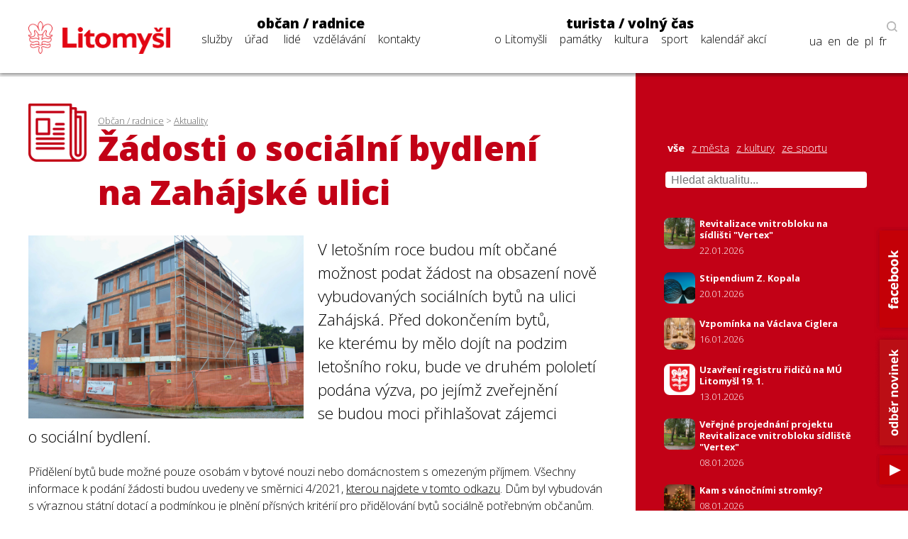

--- FILE ---
content_type: text/html; charset=utf-8
request_url: https://www.litomysl.cz/aktuality/zadosti_o_socialni_bydleni_na_zahajske_ulici/zadosti_o_socialni_bydleni_na_zahajske_ulici/?stranka=65
body_size: 9965
content:
<!DOCTYPE html>
<html lang="cs">

<head>

  <meta charset="utf-8">
  <meta name="viewport" content="width=device-width, initial-scale=1.0, maximum-scale=1.0, user-scalable=no">

  <title>Město Litomyšl - Aktualita - Žádosti o sociální bydlení  na Zahájské ulici</title>
  <meta name="description" content="Město Litomyšl" />
  <meta name="author" content="Město Litomyšl">

  <link href="https://fonts.googleapis.com/css?family=Open+Sans:300,700,800&display=swap&subset=latin-ext" rel="stylesheet">

  <link rel="stylesheet" type="text/css" href="https://www.litomysl.cz/program_files/css/main_2026-01-16.css" />
  <link rel="stylesheet" type="text/css" href="https://www.litomysl.cz/program_files/css/print_2025-12-09.css" media="print" />

  <!-- Fancybox CSS -->
  <link rel="stylesheet" href="https://cdn.jsdelivr.net/npm/@fancyapps/ui/dist/fancybox/fancybox.css">


<script>
    // Přidání event listeneru na scroll událost
window.addEventListener("scroll", function () {
    if (window.scrollY > 200) {
        document.querySelector("header").classList.add("scrolled");
        document.body.classList.add("scrolled-down");
    } else {
        document.querySelector("header").classList.remove("scrolled");
        document.body.classList.remove("scrolled-down");
    }
});
</script>    



    
      <link rel="stylesheet" type="text/css" href="https://www.litomysl.cz/program_files/css/subpages_2025-12-09.css" />
    <!--  Skript pro přidání tříd pro dotykové obrazovky  -->
    <script type="text/javascript">!function(o,c){var n=c.documentElement,t=" w-mod-";n.className+=t+"js",("ontouchstart"in o||o.DocumentTouch&&c instanceof DocumentTouch)&&(n.className+=t+"touch")}(window,document);</script>

    <link rel="apple-touch-icon-precomposed" sizes="57x57" href="https://www.litomysl.cz/program_files/favicon/apple-touch-icon-57x57.png" />
    <link rel="apple-touch-icon-precomposed" sizes="114x114" href="https://www.litomysl.cz/program_files/favicon/apple-touch-icon-114x114.png" />
    <link rel="apple-touch-icon-precomposed" sizes="72x72" href="https://www.litomysl.cz/program_files/favicon/apple-touch-icon-72x72.png" />
    <link rel="apple-touch-icon-precomposed" sizes="144x144" href="https://www.litomysl.cz/program_files/favicon/apple-touch-icon-144x144.png" />
    <link rel="apple-touch-icon-precomposed" sizes="60x60" href="https://www.litomysl.cz/program_files/favicon/apple-touch-icon-60x60.png" />
    <link rel="apple-touch-icon-precomposed" sizes="120x120" href="https://www.litomysl.cz/program_files/favicon/apple-touch-icon-120x120.png" />
    <link rel="apple-touch-icon-precomposed" sizes="76x76" href="https://www.litomysl.cz/program_files/favicon/apple-touch-icon-76x76.png" />
    <link rel="apple-touch-icon-precomposed" sizes="152x152" href="https://www.litomysl.cz/program_files/favicon/apple-touch-icon-152x152.png" />
    <link rel="icon" type="image/png" href="https://www.litomysl.cz/program_files/favicon/favicon-196x196.png" sizes="196x196" />
    <link rel="icon" type="image/png" href="https://www.litomysl.cz/program_files/favicon/favicon-96x96.png" sizes="96x96" />
    <link rel="icon" type="image/png" href="https://www.litomysl.cz/program_files/favicon/favicon-32x32.png" sizes="32x32" />
    <link rel="icon" type="image/png" href="https://www.litomysl.cz/program_files/favicon/favicon-16x16.png" sizes="16x16" />
    <link rel="icon" type="image/png" href="https://www.litomysl.cz/program_files/favicon/favicon-128.png" sizes="128x128" />
    <meta name="application-name" content="Litomysl.cz"/>
    <meta name="msapplication-TileColor" content="#FFFFFF" />
    <meta name="msapplication-TileImage" content="https://www.litomysl.cz/program_files/favicon/mstile-144x144.png" />
    <meta name="msapplication-square70x70logo" content="https://www.litomysl.cz/program_files/favicon/mstile-70x70.png" />
    <meta name="msapplication-square150x150logo" content="https://www.litomysl.cz/program_files/favicon/mstile-150x150.png" />
    <meta name="msapplication-wide310x150logo" content="https://www.litomysl.cz/program_files/favicon/mstile-310x150.png" />
    <meta name="msapplication-square310x310logo" content="https://www.litomysl.cz/program_files/favicon/mstile-310x310.png" />

</head>

<body class='sub-page'>
<style>

/* Výchozí stav - formulář je skrytý */
.add-fulltext-form {
    transition: all 0.3s ease-in-out;
    opacity: 1;
    visibility: visible;
}

/* Skrytí prvků s plynulým efektem */
.hidden {
    opacity: 0;
    visibility: hidden;
}

</style>

<header>
    <div id="header-wrap">
        <div class="menu animated fadeIn" id="trigger-overlay">
            <img src='https://www.litomysl.cz/program_files/img/img-system/header/menu-icon-2.png' alt='Menu' />
        </div>

        <a id="logo" class="col-md-2" href="/">
            <img src="https://www.litomysl.cz/program_files/img/img-system/header/menu-logo.png" alt="Logo Litomyšl">
        </a>

          
        <nav id='main-navigation' class="col-md-9">

            <ul class="col-md-5 ">
                <li>
                    <a class="menu-group-title" href="https://www.litomysl.cz/obcan">občan / radnice</a>
                    <ul>
                        
          <li id='menu-sluzby'> <a href='https://www.litomysl.cz/obcan#sluzby'>služby</a> </li>
          <li id='menu-mestsky-urad'> <a href='https://www.litomysl.cz/obcan#mestsky-urad'>úřad</a> </li>
          <li id='menu-lide'> <a href='https://www.litomysl.cz/obcan#lide'>lidé</a> </li>
          <li id='menu-vzdelavani'> <a href='https://www.litomysl.cz/obcan#vzdelavani'>vzdělávání</a> </li>
          <li id='menu-kontakty'> <a href='https://www.litomysl.cz/obcan#kontakty'>kontakty</a> </li>
                    </ul>
                    <img class="selected-menu-shadow" src="https://www.litomysl.cz/program_files/img/img-system/header/shadow.png" alt="Vybrané menu">
                </li>
            </ul>
            <ul class="col-md-7 ">
                <li>
                    <a class="menu-group-title" href="https://www.litomysl.cz/turista">turista / volný čas</a>
                    <ul>
                        
          <li id='menu-o-litomysli'> <a href='https://www.litomysl.cz/turista#o-litomysli'>o Litomyšli</a> </li>
          <li id='menu-pamatky-architektura'> <a href='https://www.litomysl.cz/turista#pamatky-architektura'>památky</a> </li>
          <li id='menu-kultura'> <a href='https://www.litomysl.cz/turista#kultura'>kultura</a> </li>
          <li id='menu-sport'> <a href='https://www.litomysl.cz/turista#sport'>sport</a> </li>
          <li id='menu-kalendar-akci'> <a href='https://www.litomysl.cz/kalendar_akci'>kalendář akcí</a> </li>
                    </ul>
                    <img class="selected-menu-shadow" src="https://www.litomysl.cz/program_files/img/img-system/header/shadow.png" alt="Vybrané menu">
                </li>
            </ul>
        </nav>

        <div id="header-right">
            <img class="header-search" src="https://www.litomysl.cz/program_files/img/img-system/header/search-icon.png" alt="Vyhledat na webu">
        </div>

        
  		<div class="add-fulltext-form">
            <div id="___gcse_0">
                <div class="gsc-control-cse gsc-control-cse-cs">
                    <div class="gsc-control-wrapper-cse" dir="ltr">
                        <script async src="https://cse.google.com/cse.js?cx=072c46abaaad432e2"></script>
                        <div class="fulltext-form">
                            <div class="gcse-search"></div>
                        </div>
                    </div>
                </div>
            </div>
            <div class="close-fulltext">zavřít</div>
  		</div>
    </div>

    <div id="lang-box" class="search-on">

        <div id="trigger-overlay">
            <img class="header-search globe" src="https://www.litomysl.cz/program_files/img/img-system/header/globe.png" alt="EN / DE / PL / FR">
        </div>

      <img class="header-search lupa" src="https://www.litomysl.cz/program_files/img/img-system/header/search-icon.png" alt="Vyhledávat na webu"><br/>

      <a href="https://translate.google.cz/translate?hl=&sl=cs&tl=fr&u=https%3A%2F%2Fwww.litomysl.cz%2Fturista" target="_blank">fr</a>
      <a href="https://translate.google.cz/translate?hl=&sl=cs&tl=pl&u=https%3A%2F%2Fwww.litomysl.cz%2Fturista" target="_blank">pl</a>
      <a href="https://translate.google.cz/translate?hl=&sl=cs&tl=de&u=https%3A%2F%2Fwww.litomysl.cz%2Fturista" target="_blank">de</a>
      <a href="https://translate.google.cz/translate?hl=&sl=cs&tl=en&u=https%3A%2F%2Fwww.litomysl.cz%2Fturista" target="_blank">en</a>
      <a href="https://translate.google.cz/translate?hl=&sl=cs&tl=uk&u=https%3A%2F%2Fwww.litomysl.cz" target="_blank">ua</a>

    </div>

</header>

<script>
document.addEventListener("DOMContentLoaded", function () {
    document.querySelectorAll('.header-search.lupa, .close-fulltext').forEach(function (element) {
        element.addEventListener('click', function () {
            let fulltextForm = document.querySelector('.add-fulltext-form');
            let mainNavigation = document.getElementById('main-navigation');
            let logoImg = document.querySelector('#header-wrap #logo img');

            let wid = window.innerWidth;
            let isFulltextVisible = fulltextForm && fulltextForm.style.display === "block";
            
            // Přepnutí viditelnosti vyhledávacího pole
            if (fulltextForm) {
                fulltextForm.style.display = isFulltextVisible ? "none" : "block";
            }
            
            // Pokud se zobrazí vyhledávání, schováme navigaci
            if (mainNavigation) {
                if (wid > 1049) {
                    mainNavigation.style.display = isFulltextVisible ? "block" : "none";
                } else {
                    mainNavigation.style.display = "none";
                }
            }

            if (wid < 651 && logoImg) {
                logoImg.style.display = isFulltextVisible ? "block" : "none";
            }
        });
    });
});
</script>


<!--  -----------------------------------Aktuality-----------------------------------------------  -->

        <section id="aktuality" class="red-layout">
            <div class="wrap-main">
                <div class="pad-main-left">
                    <div class="sub-header">
                        <img class="subpage-icon" src="https://www.litomysl.cz/program_files/img/img-system/subpages/newspaper.3.3.1.png" alt="kalendář">
                        <div class="header-text">
                            <div class="breadcrumb">
                                <a href='https://www.litomysl.cz/obcan'>Občan / radnice</a> > <a href='https://www.litomysl.cz/aktuality'>Aktuality</a>                            </div>
                                <h1 class="subpage-title">
                                    Žádosti o&nbsp;sociální bydlení  na&nbsp;Zahájské ulici                                </h1>
                        </div>
                        <div class="cleaner"></div>
                    </div>
                    
                    
    <div class='news-detail-images'>
      
        <a data-fancybox='gallery' href='https://www.litomysl.cz/images/1614674154206_.jpg' data-caption='Žádosti o sociální bydlení  na Zahájské ulici'>
          <img class='img-news-main' src='https://www.litomysl.cz/images/1614674154206_.jpg' alt='obrázek k Žádosti o sociální bydlení  na Zahájské ulici' >
        </a>
      <div class='news-detail-gallery'>
      
      </div>
    </div>
                        
                    <div class="text-content">
                    
                      
                        <div class='perex'>
                            <p>V letošním roce budou mít občané možnost podat žádost na obsazení nově vybudovaných sociálních bytů na ulici Zahájská. Před&nbsp;dokončením bytů, ke&nbsp;kterému by mělo dojít na podzim letošního roku, bude ve druhém pololetí podána výzva, po jejímž zveřejnění se&nbsp;budou moci přihlašovat zájemci o sociální bydlení.</p>
                        </div><p>Přidělení bytů bude možné pouze osobám v bytové nouzi nebo&nbsp;domácnostem s omezeným příjmem. Všechny informace k podání žádosti budou uvedeny ve směrnici 4/2021, <a href="https://www.litomysl.cz/bydleni" target="_blank">kterou najdete v&nbsp;tomto odkazu</a>. Dům byl vybudován s výraznou státní dotací a podmínkou je plnění přísných kritérií pro&nbsp;přidělování bytů sociálně potřebným občanům.</p>
<p>V bytovém domě jsou vybudovány jednotky o dispozici 2+kk, které budou pronajímány domácnostem o minimálním počtu dvou osob. Před&nbsp;podáním přihlášky bude nutná konzultace se&nbsp;zájemcem na odboru sociální péče. Při&nbsp;ní bude posouzeno plnění všech podmínek vyplývajících ze&nbsp;směrnice. Výběr žadatele a jeho doporučení radě města provede komise pro&nbsp;bytovou politiku.</p>
<p>Po dvou letech nájemního vztahu dojde k přehodnocení, zda domácnost nájemce nadále splňuje příjmové podmínky, a pokud ne, bude nájem bez&nbsp;náhrady ukončen. Podmínkou pro&nbsp;podání přihlášky není evidence v seznamu žádostí o byty vedené Městským úřadem Litomyšl. Žádosti o tyto byty podané před&nbsp;vydáním výzvy budou městským úřadem navráceny zpět.</p>
                    </div>
                    
                    <div class="news-detail-footer">
                        <p><strong>Bc. Zuzana Adamská</strong><br />
                        tiskové oddělení</p>
                        
<p>
  datum zveřejnění: 01. 03. 2021
  <br />datum aktualizace: 02. 03. 2021
</p>
                                            </div>
                    <div class="cleaner"></div>

                </div>
            </div>
            <div class="wrap-side bg-red" >
                <div class="pad-main-right">

                    <div class="news-mini-filter">
                        <a href='https://www.litomysl.cz/aktuality' class="nav-active">vše</a> 
                            <a href='https://www.litomysl.cz/aktuality/z_mesta'>z města</a> 
                            <a href='https://www.litomysl.cz/aktuality/z_kultury'>z kultury</a> 
                            <a href='https://www.litomysl.cz/aktuality/ze_sportu'>ze sportu</a> 
                                                </div>

                    <div class="news-search" style="margin-bottom: 20px;">
                        <input type="text" id="news-filter-input" placeholder="Hledat aktualitu..." style="width:100%; padding:8px; font-size:1em;">
                    </div>

                    <div class="news-other">
                        
                        <div id="aktuality-seznam"></div>
                        <div id="loader" style="text-align:center; display:none;"><em>Načítám další...</em></div>
                        <div class="aktuality-nav-buttons" style="text-align:center; margin-top:20px;">
                            <button id="btn-nahoru" style="display:none;">⬆ Zpět nahoru</button>
                            <button id="btn-nacti-dalsi">⬇ Načíst další</button>
                        </div>

                    </div>
                </div>
            </div>
            <div class="cleaner"></div>
        </section>


        <script>
let offset = 0;
const pocetNaStranku = 10;
const kategorie = "";
let loading = false;
let done = false;
let hledanyText = "";

// 🔁 Načítání aktualit
function loadMoreAktuality(reset = false) {
    if (loading || done) return;

    loading = true;

    if (reset) {
        offset = 0;
        done = false;
        document.getElementById("aktuality-seznam").innerHTML = "";
        document.getElementById("btn-nahoru").style.display = "none";
        document.getElementById("btn-nacti-dalsi").style.display = "inline-block";
    }

    document.getElementById("loader").style.display = "block";

    fetch(`https://www.litomysl.cz/program_files/moduly/_aktuality-load-ajax.php?offset=${offset}&kategorie=${encodeURIComponent(kategorie)}&hledat=${encodeURIComponent(hledanyText)}`)
        .then(response => response.text())
        .then(data => {
            data = data.trim();
            if (data !== "") {
                document.getElementById("aktuality-seznam").insertAdjacentHTML("beforeend", data);
                offset += pocetNaStranku;
                document.getElementById("loader").style.display = "none";
                loading = false;

                // Zobraz tlačítko „Zpět nahoru“, pokud máme víc než 2 dávky
                if (offset >= pocetNaStranku * 2) {
                    document.getElementById("btn-nahoru").style.display = "inline-block";
                }
            } else {
                if (offset === 0) {
                    document.getElementById("aktuality-seznam").innerHTML = "<p><em>Žádné výsledky.</em></p>";
                }
                document.getElementById("loader").style.display = "none";
                document.getElementById("btn-nacti-dalsi").style.display = "none";
                done = true;
            }
        })
        .catch(error => {
            console.error("Chyba při načítání:", error);
            loading = false;
        });
}

// 🎯 Po kliknutí na "Načíst další"
document.getElementById("btn-nacti-dalsi").addEventListener("click", () => {
    loadMoreAktuality();
});

// 🔝 Tlačítko „Zpět nahoru“
document.getElementById("btn-nahoru").addEventListener("click", () => {
    window.scrollTo({ top: 0, behavior: "smooth" });
});

// 🔍 Vyhledávání s debounce
let debounceTimer;
document.getElementById("news-filter-input").addEventListener("input", function () {
    clearTimeout(debounceTimer);
    hledanyText = this.value.trim();
    debounceTimer = setTimeout(() => {
        loadMoreAktuality(true); // Reset + nová data
    }, 400);
});

// ⏱️ Prvotní načtení
window.addEventListener("load", () => {
    loadMoreAktuality();
});
</script>









<footer>
    <section class="wrap-main" id="kontakty">
        <div class='pad-main-left'>
            <h3>Kontakty</h3>
            <div class='cleaner'></div>
            <div class='col-md-6 footer-contact-col'>
                <div class='cont-table'>
                    
    <div class='cont-line'>
        <div class='cont-th'>
            <a href='https://www.litomysl.cz'>Městský úřad Litomyšl</a>
        </div>
        <div class='cont-email'>
            <a href='mailto:podatelna@litomysl.cz'>podatelna@litomysl.cz</a>
        </div>
        <div class='cont-tel'>
            <a href='tel:461653333'>461 653 333</a>
        </div>
    </div>
    <div class='cont-line'>
        <div class='cont-th'>
            <a href='https://www.ticlitomysl.cz'>Informační centrum Litomyšl</a>
        </div>
        <div class='cont-email'>
            <a href='mailto:ic@litomysl.cz'>ic@litomysl.cz</a>
        </div>
        <div class='cont-tel'>
            <a href='tel:461612161'>461 612 161</a>
        </div>
    </div>
    <div class='cont-line'>
        <div class='cont-th'>
            <a href='https://www.litomysl.cz/mestska_policie'>Městská policie Litomyšl</a>
        </div>
        <div class='cont-email'>
            <a href='mailto:mp@litomysl.cz'>mp@litomysl.cz</a>
        </div>
        <div class='cont-tel'>
            <a href='tel:156'>156</a>
        </div>
    </div>
    <div class='cont-line'>
        <div class='cont-th'>
            <a href='https://www.policie.cz/clanek/kontakty-na-obvodni-oddeleni-litomysl.aspx'>Policie České republiky, Obvodní oddělení Litomyšl</a>
        </div>
        <div class='cont-email'>
            <a href='mailto:pcr@litomysl.cz'>pcr@litomysl.cz</a>
        </div>
        <div class='cont-tel'>
            <a href='tel:974578711,461 616 024'>974 578 711, 461 616 024</a>
        </div>
    </div>
    <div class='cont-line'>
        <div class='cont-th'>
            <a href='https://litomysl.nempk.cz'>Nemocnice Litomyšl</a>
        </div>
        <div class='cont-email'>
            <a href='mailto:posta.litomysl@nempk.cz'>posta.litomysl@nempk.cz</a>
        </div>
        <div class='cont-tel'>
            <a href='tel:461655111'>461 655 111</a>
        </div>
    </div>
    <div class='cont-line'>
        <div class='cont-th'>
            <a href='https://www.hzscr.cz/clanek/uo-svitavy.aspx'>Stanice HZS Litomyšl</a>
        </div>
        <div class='cont-email'>
            <a href='mailto:lukas.faltys@pak.izscr.cz'>lukas.faltys@pak.izscr.cz</a>
        </div>
        <div class='cont-tel'>
            <a href='tel:950578111'>950 578 111</a>
        </div>
    </div>
    <div class='cont-line'>
        <div class='cont-th'>
            <a href='https://knihovna.litomysl.cz'>Městská knihovna Litomyšl</a>
        </div>
        <div class='cont-email'>
            <a href='mailto:knihovna@litomysl.cz'>knihovna@litomysl.cz</a>
        </div>
        <div class='cont-tel'>
            <a href='tel:461612068'>461 612 068</a>
        </div>
    </div>
    <div class='cont-line'>
        <div class='cont-th'>
            <a href='https://www.bazen-litomysl.cz'>Městský bazén</a>
        </div>
        <div class='cont-email'>
            <a href='mailto:bazen.litomysl@mslit.cz'>bazen.litomysl@mslit.cz</a>
        </div>
        <div class='cont-tel'>
            <a href='tel:461315011'>461 315 011</a>
        </div>
    </div>
    <div class='cont-line'>
        <div class='cont-th'>
            <a href='https://www.mslit.cz'>Městské služby Litomyšl</a>
        </div>
        <div class='cont-email'>
            <a href='mailto:info@mslit.cz'>info@mslit.cz</a>
        </div>
        <div class='cont-tel'>
            <a href='tel:461614791'>461 614 791</a>
        </div>
    </div>                </div>
            </div>
            <div class='col-md-6 footer-contact-col'>
                <div class='cont-table'>
                    
    <div class='cont-line'>
        <div class='cont-th'>
            <a href='https://www.litomysl.cz/lilie'>Lilie</a>
        </div>
        <div class='cont-email'>
            <a href='mailto:lilie@litomysl.cz'>lilie@litomysl.cz</a>
        </div>
        <div class='cont-tel'>
            <a href='tel:461653308'>461 653 308</a>
        </div>
    </div>
    <div class='cont-line'>
        <div class='cont-th'>
            <a href='https://www.rml.cz'>Regionální muzeum v Litomyšli</a>
        </div>
        <div class='cont-email'>
            <a href='mailto:info@rml.cz'>info@rml.cz</a>
        </div>
        <div class='cont-tel'>
            <a href='tel:461615287'>461 615 287</a>
        </div>
    </div>
    <div class='cont-line'>
        <div class='cont-th'>
            <a href='https://www.zamecke-navrsi.cz'>Zámecké návrší Litomyšl</a>
        </div>
        <div class='cont-email'>
            <a href='mailto:info@zamecke-navrsi.cz'>info@zamecke-navrsi.cz</a>
        </div>
        <div class='cont-tel'>
            <a href='tel:777100897'>777 100 897</a>
        </div>
    </div>
    <div class='cont-line'>
        <div class='cont-th'>
            <a href='https://www.zamek-litomysl.cz'>Státní zámek Litomyšl</a>
        </div>
        <div class='cont-email'>
            <a href='mailto:weiss.petr@npu.cz'>weiss.petr@npu.cz</a>
        </div>
        <div class='cont-tel'>
            <a href='tel:461615067'>461 615 067</a>
        </div>
    </div>
    <div class='cont-line'>
        <div class='cont-th'>
            <a href='https://www.galerie.litomysl.cz'>Městská galerie Litomyšl</a>
        </div>
        <div class='cont-email'>
            <a href='mailto:galerie@litomysl.cz'>galerie@litomysl.cz</a>
        </div>
        <div class='cont-tel'>
            <a href='tel:461614765'>461 614 765</a>
        </div>
    </div>
    <div class='cont-line'>
        <div class='cont-th'>
            <a href='https://www.smetanuvdum.cz'>Smetanův dům Litomyšl</a>
        </div>
        <div class='cont-email'>
            <a href='mailto:smetanuv.dum@litomysl.cz'>smetanuv.dum@litomysl.cz</a>
        </div>
        <div class='cont-tel'>
            <a href='tel:461613239'>461 613 239</a>
        </div>
    </div>
    <div class='cont-line'>
        <div class='cont-th'>
            <a href='https://svc.litomysl.cz'>Středisko volného času Litomyšl</a>
        </div>
        <div class='cont-email'>
            <a href='mailto:info@svc.litomysl.cz'>info@svc.litomysl.cz</a>
        </div>
        <div class='cont-tel'>
            <a href='tel:461615270'>461 615 270</a>
        </div>
    </div>
    <div class='cont-line'>
        <div class='cont-th'>
            <a href='https://www.csplitomysl.cz'>Centrum sociální pomoci města Litomyšle</a>
        </div>
        <div class='cont-email'>
            <a href='mailto:reditel@csplitomysl.cz'>reditel@csplitomysl.cz</a>
        </div>
        <div class='cont-tel'>
            <a href='tel:461614861'>461 614 861</a>
        </div>
    </div>                </div>
            </div>
            <div class='cleaner'></div>
        </div>
    </section>
    <div class='wrap-side'>
        <div class='pad-main-right'>
            <strong>Město Litomyšl</strong><br />
            Bří Šťastných 1000, Litomyšl 570 20<br />
            IČ: 00276944<br />
            Datová schránka: x4cbvs8<br />
            e-mail: <a href='mailto:mesto@litomysl.cz' style='text-decoration:underline !important;'>mesto@litomysl.cz</a><br />
            <a class='more-contacts' href='https://www.litomysl.cz/mestsky_urad/kontakty'>Další kontakty na Městský úřad Litomyšl</a>
            <br />
            <a class="more-contacts" href="https://www.litomysl.cz/whistleblowing">Vnitřní oznamovací systém (whistleblowing)</a>
            <a class="more-contacts" href="https://www.litomysl.cz/prohlaseni_o_pristupnosti">Prohlášení o přístupnosti</a>
            <a class="more-contacts" href="https://www.litomysl.cz/struktura_webu">Struktura webu</a>

            
                        <script async src="https://cse.google.com/cse.js?cx=072c46abaaad432e2"></script>
            <div class="fulltext-form">Vyhledávání na webu<div class="gcse-search"></div></div>
            
            <div class='social-links'>
                <a href='https://www.facebook.com/Litomysl.ofic/'><img src='https://www.litomysl.cz/program_files/img/img-system/footer/facebook.png' alt='facebook'></a>
                <a href='https://www.youtube.com/channel/UCIKgq7oXO8eHMhXpPcr_Ebw'><img src='https://www.litomysl.cz/program_files/img/img-system/footer/youtube.png' alt='youtube'></a>
                <!-- <a href=''><img src='img/img-system/footer/instagram.png' alt='instagram'></a>-->
            </div>

        </div>
    </div>
    <div class='cleaner'></div>
	<div class="col-md-12 sign">
  <p>© 2011 - 2026 Město Litomyšl, webdesing: <a target="_blank" href="https://wwworks.cz">studio wwworks</a></p>
	</div>
  <div class="cleaner"></div>
</footer>

<div class='overlay overlay-hugeinc'>
    <button type='button' class='overlay-close'></button>
    <nav>
        <ul>
            <li>
                <a class='menu-group-title' href='https://www.litomysl.cz/obcan'>občan / radnice</a>
                <ul>
                    <li><a href="https://www.litomysl.cz/obcan#mb-sluzby" trigger="sluzby" class="mb-trigger">služby</a></li>
                    <li><a href="https://www.litomysl.cz/obcan#mb-mestsky-urad" trigger="mestsky-urad" class="mb-trigger">úřad</a></li>
                    <li><a href="https://www.litomysl.cz/obcan#mb-lide" trigger="lide" class="mb-trigger">lidé</a></li>
                    <li><a href="https://www.litomysl.cz/obcan#mb-vzdelavani" trigger="vzdelavani" class="mb-trigger">vzdělávání</a></li>
                    <li><a href="https://www.litomysl.cz/obcan#kontakty" trigger="kontakty" class="mb-trigger">kontakty</a></li>
                </ul>
            </li>
        </ul>
        <ul>
            <li>
                <a class='menu-group-title' href='https://www.litomysl.cz/turista'>turista / volný čas</a>
                <ul>
                    <li><a href="https://www.litomysl.cz/turista#mb-o-litomysli" trigger="o-litomysli" class="mb-trigger">o Litomyšli</a></li>
                    <li><a href="https://www.litomysl.cz/turista#mb-pamatky-architektura" trigger="pamatky" class="mb-trigger">památky</a></li>
                    <li><a href="https://www.litomysl.cz/turista#mb-kultura" trigger="kultura" class="mb-trigger">kultura</a></li>
                    <li><a href="https://www.litomysl.cz/turista#mb-sport" trigger="sport" class="mb-trigger">sport</a></li>
                    <li><a href="https://www.litomysl.cz/kalendar_akci" trigger="kalendar_akci" class="mb-trigger">kalendář akcí</a></li>
                </ul>
            </li>
        </ul>

        
        <div class='lang-mobile'>
            <a href="https://translate.google.cz/translate?hl=&sl=cs&tl=uk&u=https%3A%2F%2Fwww.litomysl.cz%2Fturista" target="_blank">Українська версія</a><br />
            <a href="https://translate.google.cz/translate?hl=&sl=cs&tl=en&u=https%3A%2F%2Fwww.litomysl.cz%2Fturista" target="_blank">English version</a><br />
            <a href="https://translate.google.cz/translate?hl=&sl=cs&tl=de&u=https%3A%2F%2Fwww.litomysl.cz%2Fturista" target="_blank">Deutsche Version</a><br />
            <a href="https://translate.google.cz/translate?hl=&sl=cs&tl=pl&u=https%3A%2F%2Fwww.litomysl.cz%2Fturista" target="_blank">Wersja polska</a><br />
            <a href="https://translate.google.cz/translate?hl=&sl=cs&tl=fr&u=https%3A%2F%2Fwww.litomysl.cz%2Fturista" target="_blank">Version française</a>
        </div>
    </nav>
</div>




<script>
document.addEventListener("DOMContentLoaded", function () {
    const HEADER_HEIGHT = document.querySelector("header") ? document.querySelector("header").offsetHeight : 0;
    const SCROLL_OFFSET = -40;

    function smoothScrollTo(targetElement, duration = 800) {
        if (!targetElement) return;

        const targetPosition = targetElement.getBoundingClientRect().top + window.scrollY;
        const offsetPosition = targetPosition - HEADER_HEIGHT - SCROLL_OFFSET;
        const startPosition = window.scrollY;
        const distance = offsetPosition - startPosition;
        let startTime = null;

        function animationStep(currentTime) {
            if (!startTime) startTime = currentTime;
            const timeElapsed = currentTime - startTime;
            const progress = Math.min(timeElapsed / duration, 1);
            window.scrollTo(0, startPosition + distance * easeInOutQuad(progress));
            if (timeElapsed < duration) {
                requestAnimationFrame(animationStep);
            }
        }

        function easeInOutQuad(t) {
            return t < 0.5 ? 2 * t * t : 1 - Math.pow(-2 * t + 2, 2) / 2;
        }

        requestAnimationFrame(animationStep);
    }

    function openSection(targetElement) {
        if (!targetElement) return;

        if (targetElement.style.maxHeight === "0px" || targetElement.classList.contains("mb-hide")) {
            targetElement.classList.remove("mb-hide", "hidden", "collapsed", "d-none");
            targetElement.style.display = "block";
            targetElement.style.maxHeight = targetElement.scrollHeight + "px";
        }
    }

    function toggleSection(targetElement) {
        if (!targetElement) return;

        if (targetElement.style.maxHeight && targetElement.style.maxHeight !== "0px") {
            // ✅ Zavření pouze pokud kliknu na záhlaví (mb-trigger), ne na menu
            targetElement.style.maxHeight = "0px";
            setTimeout(() => targetElement.classList.add("mb-hide"), 300);
        } else {
            openSection(targetElement);
        }
    }

    function closeOverlay() {
        let overlay = document.querySelector(".overlay");
        let overlayHugeinc = document.querySelector(".overlay-hugeinc");

        if (overlay) overlay.style.display = "none";
        if (overlayHugeinc) {
            overlayHugeinc.classList.remove("overlay-hugeinc-open");
            overlayHugeinc.classList.add("overlay-hugeinc");
        }
    }

    function highlightCurrentSection() {
        let found = false;
        let selectedMenuShadow = document.querySelector(".selected-menu-group .selected-menu-shadow");

        document.querySelectorAll("section").forEach(section => {
            const sectionTop = section.getBoundingClientRect().top + window.scrollY;
            const sectionBottom = sectionTop + section.offsetHeight;
            const scrollPosition = window.scrollY + 400;

            if (scrollPosition >= sectionTop && scrollPosition < sectionBottom && !found) {
                found = true;
                const currentSectionId = section.getAttribute("id");

                document.querySelectorAll(".menu-selected").forEach(el => el.classList.remove("menu-selected"));

                const menuItem = document.getElementById(`menu-${currentSectionId}`);
                if (menuItem) {
                    menuItem.classList.add("menu-selected");

                    if (selectedMenuShadow) {
                        selectedMenuShadow.style.display = "block";
                        selectedMenuShadow.style.transition = "left 0.3s ease-in-out";

                        setTimeout(() => {
                            const selectedWidth = menuItem.offsetWidth + 14;
                            const selectedPos = menuItem.offsetLeft - 7;
                            const shadowWidth = selectedMenuShadow.offsetWidth;
                            const newPos = selectedPos - (shadowWidth / 2) + (selectedWidth / 2) + 5;
                            selectedMenuShadow.style.left = `${newPos}px`;
                        }, 50);
                    }
                }
            }
        });

        if (!found) {
            document.querySelectorAll(".selected-menu-shadow").forEach(shadow => {
                shadow.style.display = "none";
            });
        }
    }

    function handleAnchorLinks(event, link) {
        let href = link.getAttribute("href");
        if (!href) return;

        let linkUrl = new URL(href, window.location.origin);
        let currentUrl = window.location.origin + window.location.pathname;

        if (linkUrl.origin !== window.location.origin || linkUrl.pathname !== window.location.pathname) {
            event.preventDefault();
            sessionStorage.setItem("scrollToHash", linkUrl.hash);
            window.location.href = "/program_files/lib/redirect.php?url=" + encodeURIComponent(href);
            return;
        }

        let targetId = linkUrl.hash.substring(1);
        let targetElement = document.getElementById(targetId);

        if (targetElement) {
            event.preventDefault();
            history.pushState(null, null, href);

            // ✅ Pouze OTEVŘENÍ, už nikdy zavření přes menu
            openSection(targetElement);

            smoothScrollTo(targetElement);
            closeOverlay();
        }
    }

    document.querySelectorAll('#main-navigation a, .overlay a').forEach(anchor => {
        anchor.addEventListener("click", function (event) {
            handleAnchorLinks(event, this);
        });
    });

    document.querySelectorAll(".overlay-close").forEach(closeBtn => {
        closeBtn.addEventListener("click", function () {
            closeOverlay();
        });
    });

    let triggerOverlay = document.getElementById("trigger-overlay");
    if (triggerOverlay) {
        triggerOverlay.addEventListener("click", function () {
            let overlay = document.querySelector(".overlay");
            let overlayHugeinc = document.querySelector(".overlay-hugeinc");

            if (overlay) overlay.style.display = "block";
            if (overlayHugeinc) {
                overlayHugeinc.classList.remove("overlay-hugeinc");
                overlayHugeinc.classList.add("overlay-hugeinc-open");
            }
        });
    }

    // ✅ Kliknutí na záhlaví sekce umožní sbalení
    document.querySelectorAll(".mb-trigger").forEach(trigger => {
        trigger.addEventListener("click", function (event) {
            event.preventDefault();
            const targetId = this.getAttribute("trigger");
            const targetSection = document.getElementById(targetId);

            if (targetSection) {
                toggleSection(targetSection); // ✅ Pouze záhlaví umožní zavření sekce
            }
        });
    });

    window.addEventListener("scroll", highlightCurrentSection);
    setTimeout(() => {
        highlightCurrentSection();
    }, 500);

    function handleRedirectExpansion() {
        let hash = sessionStorage.getItem("scrollToHash");
        if (hash) {
            sessionStorage.removeItem("scrollToHash");
            let targetId = hash.replace("#mb-", "");
            let attempts = 0;

            let interval = setInterval(() => {
                let targetElement = document.getElementById(targetId);
                if (targetElement) {
                    openSection(targetElement); // ✅ Pouze otevíráme sekci, už nezavíráme
                    smoothScrollTo(targetElement);
                    closeOverlay();
                    clearInterval(interval);
                } else if (attempts >= 10) {
                    clearInterval(interval);
                }
                attempts++;
            }, 300);
        }
    }

    window.addEventListener("load", handleRedirectExpansion);
    window.addEventListener("hashchange", handleRedirectExpansion);
});

</script>

<script src="https://www.litomysl.cz/program_files/js/infinite-scroll.js"></script>

<!-- Realcombiz Facebook Widget Start
<script type="text/javascript">/*<![CDATA[*/jQuery(document).ready(function() {jQuery(".rblikebox").hover(function() {jQuery(this).stop().animate({right: "0"},
        "medium");}, function() {jQuery(this).stop().animate({right: "-250"}, "medium");}, 500);});/*]]>*/
</script>-->
<a href="https://facebook.com/Litomysl.ofic" class="rblikebox" target="_blank">
    <div>
        <!--  <iframe src="http://www.facebook.com/plugins/likebox.php?href=http://www.facebook.com/Litomysl.oficialni&amp;width=245&amp;colorscheme=light&amp;show_faces=true&amp;connections=9&amp;stream=true&amp;header=false&amp;height=500" scrolling="no" frameborder="0" scrolling="no" style="border: medium none; overflow: hidden; height: 500px; width: 245px;background:#fff;"></iframe>
   -->
    </div>
</a>

<div id="social-buts">
        <a href="https://www.litomysl.cz/odber_novinek"><img src="https://www.litomysl.cz/program_files/img/img-system/header/odber-novinek.png" alt="Odběr novinek"></a>
    <a target="_blank" href="https://www.youtube.com/channel/UCIKgq7oXO8eHMhXpPcr_Ebw"><img src="https://www.litomysl.cz/program_files/img/img-system/header/side-youtube.png" alt="Youtube Litomyšl"></a>
</div>
  <!-- Fancybox CSS -->
  <link rel="stylesheet" href="https://cdn.jsdelivr.net/npm/@fancyapps/ui/dist/fancybox/fancybox.css">
  <!-- Fancybox JS -->
  <script src="https://cdn.jsdelivr.net/npm/@fancyapps/ui/dist/fancybox/fancybox.umd.js"></script>
  
  <script>
  document.addEventListener("DOMContentLoaded", function () {
    // Inicializace Fancyboxu
    Fancybox.bind("[data-fancybox='gallery']", {
    });
  });
  </script>
  

<script>
(() => {
  const ENDPOINT = '/program_files/ajax/_track.php';

  // Tuhle hodnotu dosadíme z PHP:
  const SERVER_LOAD_MS = 40;

  // Pageview – pošleme jednou, rovnou s load_ms ze serveru
  const pv = {
    type: 'pageview',
    url: location.href,
    referrer: document.referrer || null,
    lang: navigator.language || null,
    load_ms: SERVER_LOAD_MS, // <— serverové měření renderu
    device: /Mobi|Android/i.test(navigator.userAgent) ? 'mobile' : 'desktop'
  };
  send(pv);

  // Time-on-page (necháme, je praktické)
  let start = Date.now();
  function sendTime() {
    const ms = Date.now() - start;
    const t = { type: 'time', url: location.href, time_on_page_ms: ms };
    if (navigator.sendBeacon) {
      navigator.sendBeacon(ENDPOINT, JSON.stringify(t));
    } else {
      fetch(ENDPOINT, { method:'POST', headers:{'Content-Type':'application/json'}, body: JSON.stringify(t), keepalive:true });
    }
  }
  addEventListener('pagehide', sendTime);
  addEventListener('visibilitychange', () => { if (document.visibilityState === 'hidden') sendTime(); });

  // Vlastní eventy zachovej stejné API:
  window.track = (name, meta={}) => send({ type:'event', name, meta, url: location.href });

  function send(obj){
    if (navigator.sendBeacon) {
      navigator.sendBeacon(ENDPOINT, JSON.stringify(obj));
    } else {
      fetch(ENDPOINT, { method:'POST', headers:{'Content-Type':'application/json'}, body: JSON.stringify(obj), keepalive:true });
    }
  }
})();
</script>


  </body>
</html>
